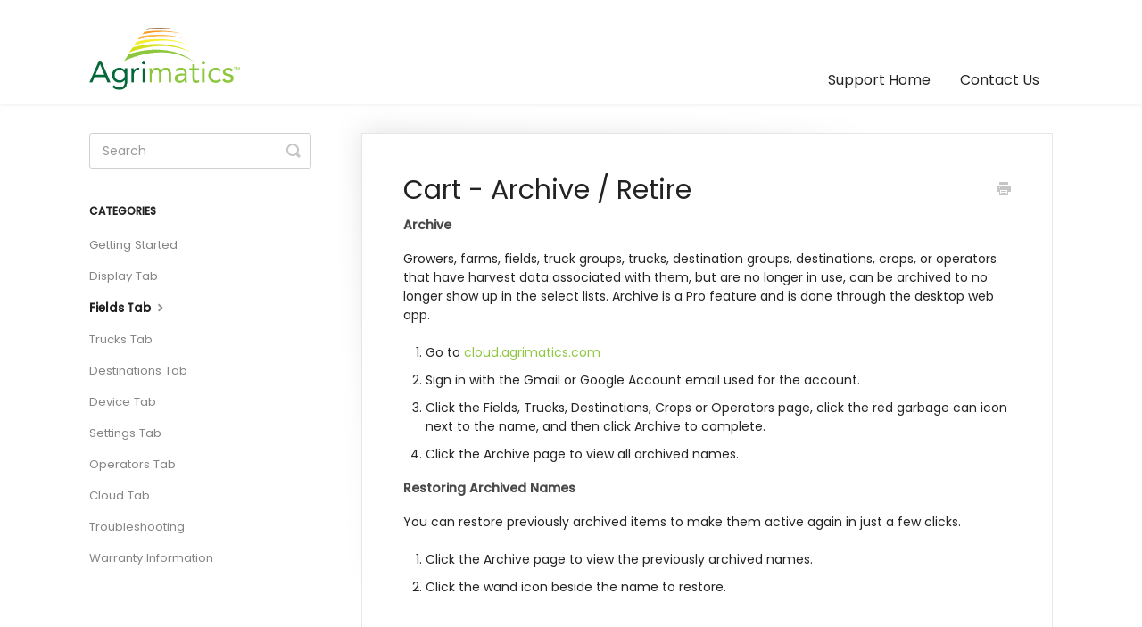

--- FILE ---
content_type: text/html; charset=utf-8
request_url: https://support.agrimatics.com/article/304-archive-retire
body_size: 4549
content:


<!DOCTYPE html>
<html>
    
<head>
    <meta charset="utf-8"/>
    <title>Cart - Archive / Retire - Agrimatics Support</title>
    <meta name="viewport" content="width=device-width, maximum-scale=1"/>
    <meta name="apple-mobile-web-app-capable" content="yes"/>
    <meta name="format-detection" content="telephone=no">
    <meta name="description" content="Archive Growers, farms, fields, truck groups, trucks, destination groups, destinations, crops, or operators that have harvest data associated with them, but are"/>
    <meta name="author" content="Bitstrata Systems Inc."/>
    <link rel="canonical" href="https://support.agrimatics.com/article/304-archive-retire"/>
    
        
   
            <meta name="twitter:card" content="summary"/>
            <meta name="twitter:title" content="Cart - Archive / Retire" />
            <meta name="twitter:description" content="Archive Growers, farms, fields, truck groups, trucks, destination groups, destinations, crops, or operators that have harvest data associated with them, but are"/>


    

    
        <link rel="stylesheet" href="//d3eto7onm69fcz.cloudfront.net/assets/stylesheets/launch-1768928356697.css">
    
    <style>
        body { background: #ffffff; }
        .navbar .navbar-inner { background: #ffffff; }
        .navbar .nav li a, 
        .navbar .icon-private-w  { color: #242424; }
        .navbar .brand, 
        .navbar .nav li a:hover, 
        .navbar .nav li a:focus, 
        .navbar .nav .active a, 
        .navbar .nav .active a:hover, 
        .navbar .nav .active a:focus  { color: #f7941d; }
        .navbar a:hover .icon-private-w, 
        .navbar a:focus .icon-private-w, 
        .navbar .active a .icon-private-w, 
        .navbar .active a:hover .icon-private-w, 
        .navbar .active a:focus .icon-private-w { color: #f7941d; }
        #serp-dd .result a:hover,
        #serp-dd .result > li.active,
        #fullArticle strong a,
        #fullArticle a strong,
        .collection a,
        .contentWrapper a,
        .most-pop-articles .popArticles a,
        .most-pop-articles .popArticles a:hover span,
        .category-list .category .article-count,
        .category-list .category:hover .article-count { color: #8dc63f; }
        #fullArticle, 
        #fullArticle p, 
        #fullArticle ul, 
        #fullArticle ol, 
        #fullArticle li, 
        #fullArticle div, 
        #fullArticle blockquote, 
        #fullArticle dd, 
        #fullArticle table { color:#242424; }
    </style>
    
        <link rel="stylesheet" href="//s3.amazonaws.com/helpscout.net/docs/assets/5ba13a742c7d3a16370f3dd1/attachments/682f47ca9185c638979037c1/new_helpscout_styling.css">
    
    <link rel="apple-touch-icon-precomposed" href="//d3eto7onm69fcz.cloudfront.net/assets/ico/touch-152.png">
    <link rel="shortcut icon" type="image/png" href="//d3eto7onm69fcz.cloudfront.net/assets/ico/favicon.ico">
    <!--[if lt IE 9]>
    
        <script src="//d3eto7onm69fcz.cloudfront.net/assets/javascripts/html5shiv.min.js"></script>
    
    <![endif]-->
    
        <script type="application/ld+json">
        {"@context":"https://schema.org","@type":"WebSite","url":"https://support.agrimatics.com","potentialAction":{"@type":"SearchAction","target":"https://support.agrimatics.com/search?query={query}","query-input":"required name=query"}}
        </script>
    
        <script type="application/ld+json">
        {"@context":"https://schema.org","@type":"BreadcrumbList","itemListElement":[{"@type":"ListItem","position":1,"name":"Agrimatics Support","item":"https://support.agrimatics.com"},{"@type":"ListItem","position":2,"name":"Libra Cart","item":"https://support.agrimatics.com/collection/1-libra-cart"},{"@type":"ListItem","position":3,"name":"Cart - Archive / Retire","item":"https://support.agrimatics.com/article/304-archive-retire"}]}
        </script>
    
    
        <script type="text/javascript">
document.addEventListener("DOMContentLoaded", () => {
  // Helper: wait until an element exists in the DOM
  function waitForElement(selector, callback) {
    const el = document.querySelector(selector);
    if (el) return callback(el);

    const observer = new MutationObserver(() => {
      const el = document.querySelector(selector);
      if (el) {
        observer.disconnect();
        callback(el);
      }
    });

    observer.observe(document.body, { childList: true, subtree: true });
  }

  // Create clickable link wrapper for a collection
  function createLinks(collectionId, collectionLink){
    var sec = document.getElementById(collectionId);
    if (!sec) {
      console.warn(`Collection #${collectionId} not found (maybe unpublished)`);
      return;
    }
    var link = document.createElement("a");
    link.innerHTML = sec.outerHTML;
    link.setAttribute("href", collectionLink);
    sec.parentNode.insertBefore(link, sec);
    sec.remove();
  }

  // Add extra info under collection
  function addInfo(collectionHead, collectionBody, collectionTitle, collectionSubTitle, collectionAppVersion) {
    var originalTitle = document.querySelector(collectionHead);
    var body = document.querySelector(collectionBody);
    if (!originalTitle || !body) {
      console.warn(`Skipping addInfo for ${collectionHead} (element missing)`);
      return;
    }

    originalTitle.remove();

    var title = document.createElement("p");
    title.classList.add("libra-collection-title");
    title.innerHTML = collectionTitle;
    body.parentNode.insertBefore(title, body);

    if (collectionSubTitle) {
      var subTitle = document.createElement("p");
      subTitle.classList.add("libra-collection-subtitle");
      subTitle.innerHTML = collectionSubTitle;
      body.parentNode.insertBefore(subTitle, title.nextSibling);
    }

    if (collectionAppVersion) {
      var appVersion = document.createElement("p");
      appVersion.classList.add("libra-collection-version");
      appVersion.innerHTML = collectionAppVersion;
      body.parentNode.insertBefore(appVersion, title.nextSibling);
    }
  }

  // Add global text at top
  function addText() {
    var content = document.querySelector("#contentArea > section");
    if (!content) return;
    var title = document.createElement("p");
    title.classList.add("app-guideline");
    title.innerHTML = "Select your current app for relevant support articles and videos";
    content.parentNode.insertBefore(title, content);
  }

  // Run logic once collections exist
  waitForElement("#collection-1", () => {
    createLinks("collection-1", "/article/664-upgrade-to-libra-harvest");
    addInfo("#collection-1 > div.collection-head.no-desc > h2",
            "#collection-1 > div.collection-body",
            "Getting Started, Troubleshooting, and App Help for <strong>Libra Cart Classic</strong>",
            "",
            "Latest app version: Apple - 3.9.5, Android - 2.2.4");
  });

  waitForElement("#collection-4", () => {
    createLinks("collection-4", "/category/143-getting-started");
    addInfo("#collection-4 > div.collection-head.no-desc > h2",
            "#collection-4 > div.collection-body",
            "Getting Started, Troubleshooting, and App Help for <strong>Libra Feed</strong> (previously Libra TMR)",
            "",
            "Latest app version: Apple - 2.6.3");
  });

  waitForElement("#collection-7", () => {
    createLinks("collection-7", "/category/108-getting-started");
    addInfo("#collection-7 > div.collection-head.no-desc > h2",
            "#collection-7 > div.collection-body",
            "Getting Started, Troubleshooting, and App Help for <strong>Libra Express</strong>",
            "",
            "Latest app version: Apple, Android - 2.0.0");
  });

  waitForElement("#collection-282", () => {
    createLinks("collection-282", "/collection/282-cloud-service");
    addInfo("#collection-282 > div.collection-head.no-desc > h2",
            "#collection-282 > div.collection-body",
            "Agrimatics Cloud Service Help",
            "",
            "cloud.agrimatics.com");
  });

  waitForElement("#collection-345", () => {
    createLinks("collection-345", "/category/348-getting-started");
    addInfo("#collection-345 > div.collection-head.no-desc > h2",
            "#collection-345 > div.collection-body",
            "Getting Started, Troubleshooting, and App Help for <strong>Libra Harvest</strong>",
            "",
            "Latest app version: Apple, Android - 5.8.0");
  });

  waitForElement("#collection-543", () => {
    createLinks("collection-543", "/category/548-getting-started");
    addInfo("#collection-543 > div.collection-head.no-desc > h2",
            "#collection-543 > div.collection-body",
            "Getting Started and Troubleshooting Help for <strong>Serial Link</strong>",
            "",
            "");
  });

  waitForElement("#collection-589", () => {
    createLinks("collection-589", "/category/592-getting-started");
    addInfo("#collection-589 > div.collection-head.no-desc > h2",
            "#collection-589 > div.collection-body",
            "Getting Started, Troubleshooting, and App Help for <strong>Libra Plant</strong>",
            "",
            "Latest app version: Apple, Android - 1.0.0");
  });

  // Add top text once main content exists
  waitForElement("#contentArea > section", addText);
});
</script>
    
</head>
    
    <body>
        
<header id="mainNav" class="navbar">
    <div class="navbar-inner">
        <div class="container-fluid">
            <a class="brand" href="https://www.agrimatics.com/">
            
                
                    <img src="//d33v4339jhl8k0.cloudfront.net/docs/assets/5ba13a742c7d3a16370f3dd1/images/690bc844a289885bbf49f6ca/agrimatics_trademark_300dpi.png" alt="Agrimatics Support" width="169" height="75">
                

            
            </a>
            
                <button type="button" class="btn btn-navbar" data-toggle="collapse" data-target=".nav-collapse">
                    <span class="sr-only">Toggle Navigation</span>
                    <span class="icon-bar"></span>
                    <span class="icon-bar"></span>
                    <span class="icon-bar"></span>
                </button>
            
            <div class="nav-collapse collapse">
                <nav role="navigation"><!-- added for accessibility -->
                <ul class="nav">
                    
                        <li id="home"><a href="/">Support Home <b class="caret"></b></a></li>
                    
                    
                        
                            <li  id="contact-us"><a href="/collection/535-contact-us">Contact Us  <b class="caret"></b></a></li>
                        
                            <li  id="libra-harvest"><a href="/collection/345-libra-harvest">Libra Harvest  <b class="caret"></b></a></li>
                        
                            <li  class="active"  id="libra-cart"><a href="/collection/1-libra-cart">Libra Cart  <b class="caret"></b></a></li>
                        
                            <li  id="libra-plant"><a href="/collection/589-libra-plant">Libra Plant  <b class="caret"></b></a></li>
                        
                            <li  id="libra-feed"><a href="/collection/4-libra-feed">Libra Feed  <b class="caret"></b></a></li>
                        
                            <li  id="libra-express"><a href="/collection/7-libra-express">Libra Express  <b class="caret"></b></a></li>
                        
                            <li  id="cloud-service"><a href="/collection/282-cloud-service">Cloud Service  <b class="caret"></b></a></li>
                        
                            <li  id="serial-link"><a href="/collection/543-serial-link">Serial Link  <b class="caret"></b></a></li>
                        
                    
                    
                </ul>
                </nav>
            </div><!--/.nav-collapse -->
        </div><!--/container-->
    </div><!--/navbar-inner-->
</header>
        <section id="contentArea" class="container-fluid">
            <div class="row-fluid">
                <section id="main-content" class="span9">
                    <div class="contentWrapper">
                        
    
    <article id="fullArticle">
        <h1 class="title">Cart - Archive / Retire</h1>
    
        <a href="javascript:window.print()" class="printArticle" title="Print this article" aria-label="Print this Article"><i class="icon-print"></i></a>
        <p><strong>Archive</strong></p>
<p>Growers, farms, fields, truck groups, trucks, destination groups, destinations, crops, or operators that have harvest data associated with them, but are no longer in use, can be archived to no longer show up in the select lists. Archive is a Pro feature and is done through the desktop web app.&nbsp;</p>
<ol>
 <li>Go to <a href="https://cloud.agrimatics.com" target="_blank">cloud.agrimatics.com</a></li>
 <li>Sign in with the Gmail or Google Account email used for the account.&nbsp;</li>
 <li>Click the Fields, Trucks, Destinations, Crops or Operators page, click the red garbage can icon next to the name, and then click Archive to complete.</li>
 <li>Click the Archive page to view all archived names.&nbsp;</li>
</ol>
<p><strong>Restoring Archived Names</strong></p>
<p>You can restore previously archived items to make them active again in just a few clicks.&nbsp;</p>
<ol>
 <li>Click the Archive page to view the previously archived names.&nbsp;</li>
 <li>Click the wand icon beside the name to restore.&nbsp;</li>
</ol>
    </article>
    

    <section class="articleFoot">
    

    <time class="lu" datetime=2024-06-17 >Last updated on June 17, 2024</time>
    </section>

                    </div><!--/contentWrapper-->
                    
                </section><!--/content-->
                <aside id="sidebar" class="span3">
                 

<form action="/search" method="GET" id="searchBar" class="sm" autocomplete="off">
    
                    <input type="hidden" name="collectionId" value="5f3ed2842c7d3a352e912652"/>
                    <input type="text" name="query" title="search-query" class="search-query" placeholder="Search" value="" aria-label="Search" />
                    <button type="submit">
                        <span class="sr-only">Toggle Search</span>
                        <i class="icon-search"></i>
                    </button>
                    <div id="serp-dd" style="display: none;" class="sb">
                        <ul class="result">
                        </ul>
                    </div>
                
</form>

                
                    <h3>Categories</h3>
                    <ul class="nav nav-list">
                    
                        
                            <li ><a href="/category/10-getting-started">Getting Started  <i class="icon-arrow"></i></a></li>
                        
                    
                        
                            <li ><a href="/category/248-display-tab">Display Tab  <i class="icon-arrow"></i></a></li>
                        
                    
                        
                            <li  class="active" ><a href="/category/249-fields-tab">Fields Tab  <i class="icon-arrow"></i></a></li>
                        
                    
                        
                            <li ><a href="/category/250-trucks-tab">Trucks Tab  <i class="icon-arrow"></i></a></li>
                        
                    
                        
                            <li ><a href="/category/251-destinations-tab">Destinations Tab  <i class="icon-arrow"></i></a></li>
                        
                    
                        
                            <li ><a href="/category/252-device-tab">Device Tab  <i class="icon-arrow"></i></a></li>
                        
                    
                        
                            <li ><a href="/category/253-settings-tab">Settings Tab  <i class="icon-arrow"></i></a></li>
                        
                    
                        
                            <li ><a href="/category/254-more-tabsubmenu">Operators Tab  <i class="icon-arrow"></i></a></li>
                        
                    
                        
                            <li ><a href="/category/297-cloud-tab">Cloud Tab  <i class="icon-arrow"></i></a></li>
                        
                    
                        
                            <li ><a href="/category/63-troubleshooting">Troubleshooting  <i class="icon-arrow"></i></a></li>
                        
                    
                        
                            <li ><a href="/category/240-warranty-information">Warranty Information  <i class="icon-arrow"></i></a></li>
                        
                    
                    </ul>
                
                </aside><!--/span-->
            </div><!--/row-->
            <div id="noResults" style="display:none;">No results found</div>
            <footer>
                

<p>&copy;
    
        <a href="https://www.agrimatics.com/">Bitstrata Systems Inc.</a>
    
    2026. <span>Powered by <a rel="nofollow noopener noreferrer" href="https://www.helpscout.com/docs-refer/?co=Bitstrata+Systems+Inc.&utm_source=docs&utm_medium=footerlink&utm_campaign=Docs+Branding" target="_blank">Help Scout</a></span>
    
        
    
</p>

            </footer>
        </section><!--/.fluid-container-->
        
        
    <script src="//d3eto7onm69fcz.cloudfront.net/assets/javascripts/app4.min.js"></script>

<script>
// keep iOS links from opening safari
if(("standalone" in window.navigator) && window.navigator.standalone){
// If you want to prevent remote links in standalone web apps opening Mobile Safari, change 'remotes' to true
var noddy, remotes = false;
document.addEventListener('click', function(event) {
noddy = event.target;
while(noddy.nodeName !== "A" && noddy.nodeName !== "HTML") {
noddy = noddy.parentNode;
}

if('href' in noddy && noddy.href.indexOf('http') !== -1 && (noddy.href.indexOf(document.location.host) !== -1 || remotes)){
event.preventDefault();
document.location.href = noddy.href;
}

},false);
}
</script>
        
    </body>
</html>




--- FILE ---
content_type: text/css
request_url: https://s3.amazonaws.com/helpscout.net/docs/assets/5ba13a742c7d3a16370f3dd1/attachments/682f47ca9185c638979037c1/new_helpscout_styling.css
body_size: 7470
content:
@import url('https://fonts.googleapis.com/css2?family=Poppins:ital,wght@0,300;0,400;0,500;1,300;1,400;1,500&display=swap'); 

body, h1, h2, h3, h4, h5, h6 {
	font-family: 'Poppins', sans-serif;
}

#docsSearch {
    padding: 61px 0 0 0;
    height: 160px;
    border: none;
	background: url(https://storage.googleapis.com/agrimatics-aero.appspot.com/server_images/hs_images/Wheat.png) no-repeat center 100% / cover transparent;
}

#docsSearch h1 {
    margin: 0 auto;
    padding: 0;
    font-size: 26px;
    font-weight: normal;
    font-stretch: normal;
    font-style: normal;
    line-height: normal;
    letter-spacing: -0.93px;
    text-align: center;
    color: #FFFFFF;
}

#docsSearch h2 {
    margin: 0 auto;
    font-size: 30px;
    font-weight: normal;
    font-stretch: normal;
    font-style: normal;
    line-height: normal;
    letter-spacing: -0.76px;
    text-align: center;
    color: #FFFFFF;
}

#searchBar .search-query {
	font-family: 'Poppins', sans-serif;
	background: #fff;
	border-color: transparent;
	box-shadow: none;
	color: #777;
	font-size: 14px !important;
	height: 40px;
}

#searchBar button {
	font-family: 'Poppins', sans-serif;
	background: #8dc63f;
	border-color: transparent;
	color: #fff;
	height: 40px;
}

#searchBar button:hover {
	background: #8dc63f;
	border-color: transparent;
	color: #fff;
}

.navbar .nav a {
    display: block;
    padding: 0 15px;
    line-height: 32px;
    font-size: 1.1em;
    background: 0 0;
    -webkit-box-shadow: none;
    -moz-box-shadow: none;
    box-shadow: none
}

.navbar .nav li a {
	font-size: 16px;
}

/* Hide all collection links on the nav */
#libra-cart {
    display: none;
}

#libra-feed {
    display: none;
}

#libra-express {
    display: none;
}

#cloud-service {
    display: none;
}

#libra-harvest {
    display: none;
}

#serial-link {
    display: none;
}

#libra-plant {
    display: none;
}

/* Hide all articles */
.popArticles {
    display: none;
}

.collection-body {
    display: none;
}

#contentArea .sep {
    display: none;
}

@media (max-width: 1144px) {
    .twoCol .collection,.threeCol .collection  {
        height: 310px;
    }

    .libra-collection-version {
        padding-top: 40px;
    }
}

@media (max-width: 768px) {
    .twoCol,.threeCol {
        padding: 0
    }

    .twoCol .collection,.threeCol .collection {
        width: 100%;
        margin: 0 -20px 0;
        border-radius: 0;
        border: 0;
        padding: 1em 1.5em 2em;
        border-bottom: 1px solid #D8D8D8;
        height: 200px;
    }

    .twoCol .collection:last-child,.threeCol .collection:last-child {
        margin-bottom: 2em
    }

    .twoCol .collection .collection-head,.threeCol .collection .collection-head,.twoCol .collection .collection-body,.threeCol .collection .collection-body {
        padding: 1em 0 2em;
        border-bottom: 0
    }

    .twoCol .collection:first-child,.threeCol .collection:first-child {
        padding-top: 0
    }

    .twoCol .collection:first-child .collection-head,.threeCol .collection:first-child .collection-head {
        padding-top: 0
    }

    .twoCol .collection .collection-head,.threeCol .collection .collection-head {
        margin-bottom: 0
    }
  
    .libra-collection-title {
       top: 20px;
   }

    .libra-collection-version {
        padding-top: 0;
    }

    #collection-1 {
     background-size: 80px 80px !important;
   }
   
  #collection-4 {
     background-size: 80px 80px !important;
   }
   
  #collection-7 {
     background-size: 80px 80px !important;
   }
     
  #collection-282 {
     background-size: 100px 80px !important;
   }

  #collection-345 {
    background-size: 80px 80px !important;
  }

  #collection-543 {
    background-size: 80px 80px !important;
  }

  #collection-589 {
      background-size: 80px 80px !important;
  }
}

@media (max-width: 768px) and (max-width:480px) {

    .twoCol .collection:first-child {
        margin-right: 0
    }

    .twoCol .collection:nth-child(odd) {
        margin-right: 0
    }

    .most-pop-articles.two-col .popArticles a {
        padding: 0 10px
    }
    
    .libra-collection-title {
       top: 20px;
   }
   
   #collection-1 {
     background-size: 80px 80px !important;
   }
   
   #collection-4 {
     background-size: 80px 80px !important;
   }
   
   #collection-7 {
     background-size: 80px 80px !important;
   }
   
   #collection-282 {
     background-size: 100px 80px !important;
   }

   #collection-345 {
    background-size: 80px 80px !important;
  }

   #collection-543 {
    background-size: 80px 80px !important;
  }

    #collection-589 {
        background-size: 80px 80px !important;
    }
}

/* Collection settings */
.collection-head {
    height: 90px;
}

.collection {
    height: 250px;
}

.app-guideline {
  color: #333 !important;
  font-size: 20px !important;
  position: relative;
  font-weight: bold !important;;
  display: block;
  height: 40px;
  text-align: center;
  width: 100%;
}

/* Style of title*/
.libra-collection-title {
  color: #757575 !important;
  font-size: 18px !important;
  position: relative;
  top: 10px;
  height: 50px;
  display: block;
  text-align: center !important;;
  margin: auto;
  width: 90%;
}

/* Style of subtitle*/
.libra-collection-subtitle {
  color: #b3b3b3 !important;
  position: relative;
  width: 100%;
  height: 20px;
  display: block;
  text-align: center;
  font-style: italic !important;
  font-size: 14px !important;
}

/* Style of version*/
.libra-collection-version {
  color: #b3b3b3 !important;
  position: relative;
  top: 60px;
  width: 100%;
  display: block;
  text-align: center;
  font-style: italic !important;
  font-size: 12px !important;
}

#collection-1 {
  background-repeat: no-repeat;
  background-size: 100px 100px;
  background-position: 50% 10%;
    background-image: url('https://storage.googleapis.com/agrimatics-aero.appspot.com/server_images/hs_images/Libra-Cart-Classic.png');
}

#collection-4 {
  background-repeat: no-repeat;
  background-size: 100px 100px;
  background-position: 50% 10%;
  background-image: url('https://storage.googleapis.com/agrimatics-aero.appspot.com/server_images/hs_images/Libra-Feed-App-Icon-(previously-TMR).png');
}

#collection-7 {
  background-repeat: no-repeat;
  background-size: 100px 100px;
  background-position: 50% 10%;
  background-image: url('https://storage.googleapis.com/agrimatics-aero.appspot.com/server_images/hs_images/Libra-Express-App-Icon.png');
}

#collection-282 {
  background-repeat: no-repeat;
  background-size: 160px 100px;
  background-position: 50% 10%;
  background-image: url('https://storage.googleapis.com/agrimatics-aero.appspot.com/server_images/hs_images/Cloud-Service-Field-Totals.png');
}

#collection-345 {
  background-repeat: no-repeat;
  background-size: 100px 100px;
  background-position: 50% 10%;
  background-image: url('https://storage.googleapis.com/agrimatics-aero.appspot.com/server_images/hs_images/Libra-Harvest-App-Icon.png');
}

#collection-543 {
  background-repeat: no-repeat;
  background-size: 100px 100px;
  background-position: 50% 10%;
  background-image: url('https://storage.googleapis.com/agrimatics-aero.appspot.com/server_images/hs_images/Serial-Link-Logo.png');
}

#collection-589 {
    background-repeat: no-repeat;
    background-size: 100px 100px;
    background-position: 50% 10%;
    background-image: url('https://storage.googleapis.com/agrimatics-aero.appspot.com/server_images/hs_images/Libra-Plant-App-Icon.png');
}